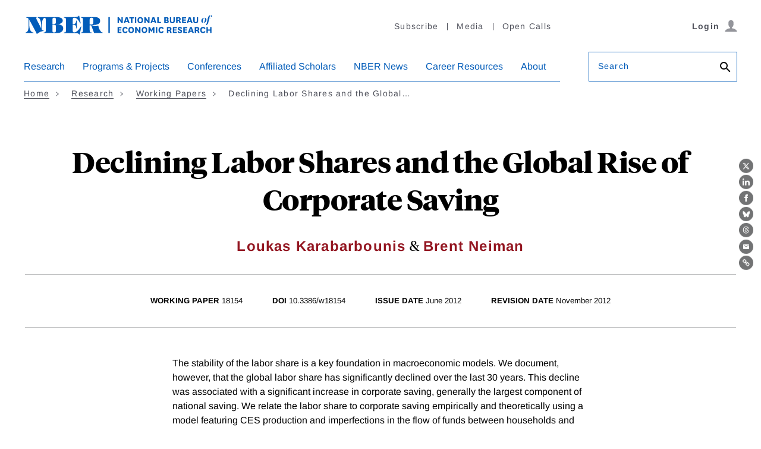

--- FILE ---
content_type: text/html; charset=UTF-8
request_url: https://www.nber.org/api/v1/auth/71450?utm_campaign=PANTHEON_STRIPPED&amp;utm_medium=PANTHEON_STRIPPED&amp;utm_source=PANTHEON_STRIPPED
body_size: -1095
content:
<div class="gate-band">
  <div class="gate-band__inner">
        <div class="gate-band__links">
                    <a href="https://www.nber.org/system/files/working_papers/w18154/w18154.pdf?utm_campaign=PANTHEON_STRIPPED&amp;amp%3Butm_medium=PANTHEON_STRIPPED&amp;amp%3Butm_source=PANTHEON_STRIPPED" class="btn btn--primary btn--black" aria-label="Download the PDF for Declining Labor Shares and the Global Rise of Corporate Saving">Download a PDF</a>
          </div>
          <a href="/subscribe">Information on access</a>
      </div>
</div>
